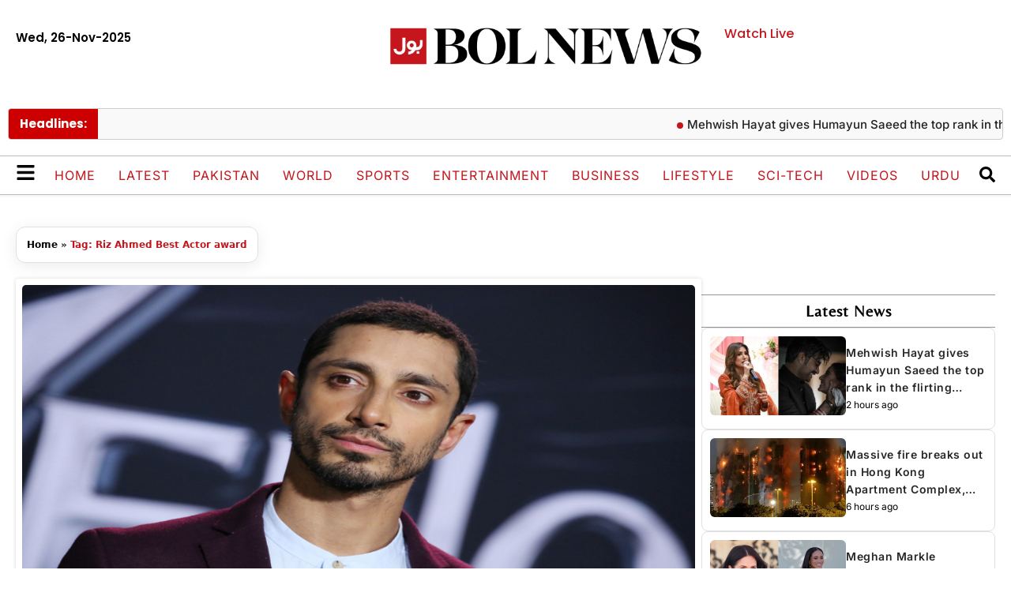

--- FILE ---
content_type: text/html; charset=UTF-8
request_url: https://www.bolnews.com/wp-admin/admin-ajax.php
body_size: -283
content:
<h4>No posts found...</h4>

--- FILE ---
content_type: text/html; charset=utf-8
request_url: https://www.google.com/recaptcha/api2/aframe
body_size: 268
content:
<!DOCTYPE HTML><html><head><meta http-equiv="content-type" content="text/html; charset=UTF-8"></head><body><script nonce="8DSxvXHx2YdqgFOLc5JztA">/** Anti-fraud and anti-abuse applications only. See google.com/recaptcha */ try{var clients={'sodar':'https://pagead2.googlesyndication.com/pagead/sodar?'};window.addEventListener("message",function(a){try{if(a.source===window.parent){var b=JSON.parse(a.data);var c=clients[b['id']];if(c){var d=document.createElement('img');d.src=c+b['params']+'&rc='+(localStorage.getItem("rc::a")?sessionStorage.getItem("rc::b"):"");window.document.body.appendChild(d);sessionStorage.setItem("rc::e",parseInt(sessionStorage.getItem("rc::e")||0)+1);localStorage.setItem("rc::h",'1764195427934');}}}catch(b){}});window.parent.postMessage("_grecaptcha_ready", "*");}catch(b){}</script></body></html>

--- FILE ---
content_type: application/javascript
request_url: https://www.bolnews.com/wp-content/plugins/post-featured-video/includes/js/pfv-videopopup.js?ver=1.7
body_size: 384
content:
window.document.onkeydown = function(e) {
  if (!e) {
    e = event;
  }
  if (e.keyCode == 27) {
    lightbox_close();
  }
}

/*HTML MP4 Video*/
function mp4_lightbox_open(postid, autoplayhtm) {
  document.getElementById('pfv_vvideo_lightbox_'+postid).style.display = 'block';
  document.getElementById('pfv_video_fadelayout_'+postid).style.display = 'block';
  if(autoplayhtm == 1){
    var contro = document.getElementById('pfv_htmlvideo_'+postid);
    contro.controls = true;
    contro.play();
  }
}
function mp4_lightbox_close(postid) {
  document.getElementById('pfv_vvideo_lightbox_'+postid).style.display = 'none';
  document.getElementById('pfv_video_fadelayout_'+postid).style.display = 'none';
  var cotrlpause = document.getElementById('pfv_htmlvideo_'+postid);
    cotrlpause.controls = true;
    cotrlpause.pause();
}

/*Youtube Lightbox open*/

function ytube_lightbox_open(postid, ytubautoplay) {
  var lightBoxVideo = document.getElementById("pfviframeVideo_"+postid);
  //window.scrollTo(0, 0);
  document.getElementById('pfv_vvideo_lightbox_'+postid).style.display = 'block';
  document.getElementById('pfv_video_fadelayout_'+postid).style.display = 'block';
  if(ytubautoplay == 1){
    var symbol = jQuery("#pfviframeVideo_"+postid)[0].src.indexOf("?") > -1 ? "&" : "?";
    jQuery("#pfviframeVideo_"+postid)[0].src += symbol + "autoplay=1";
  }
  // Remove hash from URL
  setTimeout(function() {
    var url = window.location.href;
    if (url.indexOf('#') > -1) {
      var cleanUrl = url.split('#')[0];
      history.replaceState(null, null, cleanUrl);
    }
  }, 100); // Delay to ensure the popup has time to open
}

function ytube_lightbox_close(postid) {
  document.getElementById('pfv_vvideo_lightbox_'+postid).style.display = 'none';
  document.getElementById('pfv_video_fadelayout_'+postid).style.display = 'none';
  var testvar = jQuery("#pfviframeVideo_"+postid).attr('src');
  var arr=testvar.split('?');
  jQuery("#pfviframeVideo_"+postid).attr('src',arr[0]);
}

/*Vimeo Video*/

function vmio_lightbox_open(postid, vmioautoplay) {
  var vimlightBoxVideo = document.getElementById("pfviframeVideo_"+postid);
  //window.scrollTo(0, 0);
  document.getElementById('pfv_vvideo_lightbox_'+postid).style.display = 'block';
  document.getElementById('pfv_video_fadelayout_'+postid).style.display = 'block';  
  
  if(vmioautoplay == 1){
    var symbol = jQuery("#pfviframeVideo_"+postid)[0].src.indexOf("?") > -1 ? "&" : "?";
    jQuery("#pfviframeVideo_"+postid)[0].src += symbol + "autoplay=1";
  }
  // Remove hash from URL
  setTimeout(function() {
    var url = window.location.href;
    if (url.indexOf('#') > -1) {
      var cleanUrl = url.split('#')[0];
      history.replaceState(null, null, cleanUrl);
    }
  }, 100); // Delay to ensure the popup has time to open
}
function vmio_lightbox_close(postid) {
  document.getElementById('pfv_vvideo_lightbox_'+postid).style.display = 'none';
  document.getElementById('pfv_video_fadelayout_'+postid).style.display = 'none';
  var testvar = jQuery("#pfviframeVideo_"+postid).attr('src');
  var arr=testvar.split('?');
  jQuery("#pfviframeVideo_"+postid).attr('src',arr[0]);
}


jQuery(document).ready(function(){
    jQuery('.blog').find('.modelpup > a').attr('href', 'javascript:void(0)');
    jQuery('.blog').find('.pfv_vidBox').parent().attr('href', 'javascript:void(0)');
});